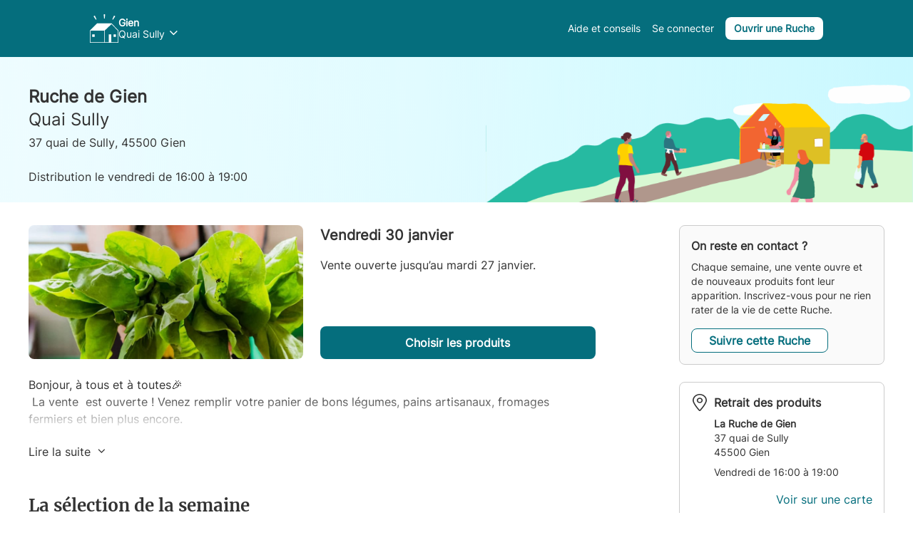

--- FILE ---
content_type: image/svg+xml
request_url: https://laruchequiditoui.fr/assets/images/default-member.svg
body_size: 188
content:
<svg xmlns="http://www.w3.org/2000/svg" viewBox="0 86.1 612 612"><path fill="#FFF" d="M0 86.1h612v612H0z"/><circle fill="#FFE8D2" stroke="#FFF" stroke-miterlimit="10" cx="305.9" cy="303" r="94.5"/><path fill="#FFE8D2" stroke="#FFF" stroke-miterlimit="10" d="M474.3 523.6c0 62.2-336.8 62.2-336.8 0 0-61.6 75.4-112.1 168.4-112.1S474.3 462 474.3 523.6z"/></svg>